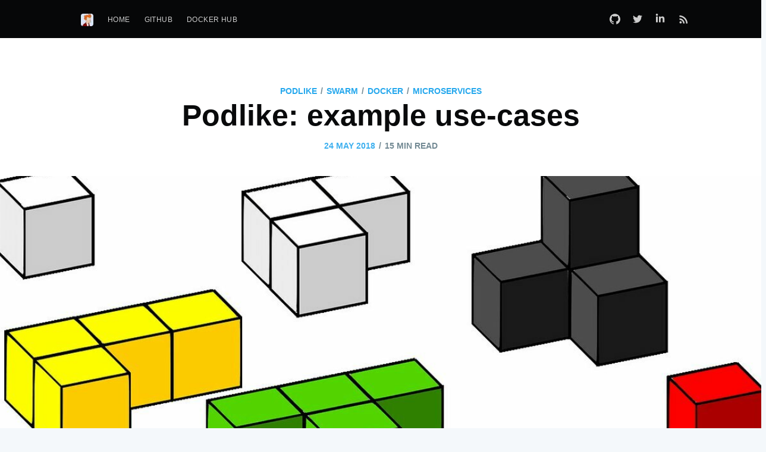

--- FILE ---
content_type: text/html; charset=UTF-8
request_url: https://blog.viktoradam.net/2018/05/24/podlike-example-use-cases/
body_size: 12775
content:
<!doctype html><html lang=en-us><head><script async src="https://www.googletagmanager.com/gtag/js?id=G-NNB1H3125W"></script><script>window.dataLayer=window.dataLayer||[];function gtag(){dataLayer.push(arguments);}
gtag('js',new Date());gtag('config','G-NNB1H3125W');</script><meta charset=utf-8><meta http-equiv=x-ua-compatible content="IE=edge"><title>Podlike: examples and use-cases for colocated containers on Swarm &middot; Viktor Adam&#39;s blog</title><meta name=HandheldFriendly content=True><meta name=viewport content="width=device-width,initial-scale=1"><link rel="shortcut icon" href=/favicon.ico type=image/x-icon><link rel=canonical href=https://blog.viktoradam.net/2018/05/24/podlike-example-use-cases/><link rel=amphtml type=text/html href=https://blog.viktoradam.net/amp/2018/05/24/podlike-example-use-cases/ title="Podlike: examples and use-cases for colocated containers on Swarm"><link rel=alternate type=application/rss+xml href=https://blog.viktoradam.net/index.xml title="Viktor Adam's blog"><meta name=description content="If we can run co-located containers on Docker Swarm mode, what can we use them for? This post goes through a few examples, and explains the setup."><meta name=twitter:card content=summary_large_image><meta name=twitter:image content=https://blog.viktoradam.net/2018/05/24/podlike-example-use-cases/cover.jpg><meta name=twitter:label1 content="Written by"><meta name=twitter:data1 content="Viktor Adam"><meta name=twitter:label2 content="Filed under"><meta name=twitter:data2 content="Podlike, Swarm, Docker, Microservices"><meta name=twitter:title content="Podlike: examples and use-cases for colocated containers on Swarm &middot; Viktor Adam's blog"><meta name=twitter:description content="If we can run co-located containers on Docker Swarm mode, what can we use them for? This post goes through a few examples, and explains the setup."><meta name=twitter:url content=https://blog.viktoradam.net/2018/05/24/podlike-example-use-cases/><meta name=twitter:site content=@rycus86><meta name=twitter:creator content=@rycus86><meta property=og:site_name content="Viktor Adam's blog"><meta property=og:title content="Podlike: examples and use-cases for colocated containers on Swarm &middot; Viktor Adam's blog"><meta property=og:url content=https://blog.viktoradam.net/2018/05/24/podlike-example-use-cases/><meta property=og:type content=article><meta property=og:description content="If we can run co-located containers on Docker Swarm mode, what can we use them for? This post goes through a few examples, and explains the setup."><meta property=article:published_time content=2018-05-24T07:31:19Z><meta property=article:modified_time content=2018-05-24T07:31:19Z><meta property=article:tag content=Podlike><meta property=article:tag content=Swarm><meta property=article:tag content=Docker><meta property=article:tag content=Microservices><meta property=og:image content=https://blog.viktoradam.net/2018/05/24/podlike-example-use-cases/cover.jpg><meta property=og:image:width content=1205><meta property=og:image:height content=800><meta name=referrer content=no-referrer-when-downgrade><meta name=generator content="Hugo 0.54.0"><script type=application/ld+json>{"@context":"https://schema.org","@type":"Article","publisher":{"@type":"Organization","name":"Viktor Adam&#39;s blog","logo":{"@type":"ImageObject","url":"https://blog.viktoradam.net/images/logo-60.jpg","width":60,"height":60}},"author":{"@type":"Person","name":"Viktor Adam","image":{"@type":"ImageObject","url":"https://blog.viktoradam.net/author/viktor/photo-200.jpg","width":200,"height":200},"url":"https://blog.viktoradam.net/author/viktor/","sameAs":["https://github.com/rycus86","https://twitter.com/rycus86"]},"headline":"Podlike: examples and use-cases for colocated containers on Swarm","url":"https://blog.viktoradam.net/2018/05/24/podlike-example-use-cases/","datePublished":"2018-05-24T07:31:19.000Z","dateModified":"2018-05-24T07:31:19.000Z","image":{"@type":"ImageObject","url":"https://blog.viktoradam.net/2018/05/24/podlike-example-use-cases/cover.jpg","width":1205,"height":800},"keywords":"Podlike, Swarm, Docker, Microservices","description":"If we can run co-located containers on Docker Swarm mode, what can we use them for? This post goes through a few examples, and explains the setup.","mainEntityOfPage":{"@type":"WebPage","@id":"https://blog.viktoradam.net/"}}</script><link rel=stylesheet type=text/css href=https://blog.viktoradam.net/css/bundle.min.8055eed8a76605c7f572cd28542edf7d10e3233600ed53ddce0f6fd2e6aef947.css integrity="sha256-gFXu2KdmBcf1cs0oVC7ffRDjIzYA7VPdzg9v0uau&#43;Uc="></head><body class=post-template><div class=site-wrapper><header class="site-header outer"><div class=inner><nav class=site-nav><div class=site-nav-left><a class=site-nav-logo href=https://blog.viktoradam.net/><img src=https://blog.viktoradam.net/images/logo-25.jpg alt="Viktor Adam's blog"></a><ul class=nav role=menu><li role=menuitem><a href=/>Home</a></li><li role=menuitem><a href=https://github.com/rycus86>GitHub</a></li><li role=menuitem><a href=https://hub.docker.com/u/rycus86/>Docker Hub</a></li></ul></div><div class=site-nav-right><div class=social-links><a class=social-link href=https://github.com/rycus86 target=_blank rel=noopener><svg xmlns="http://www.w3.org/2000/svg" viewBox="0 0 24 24"><path d="M12 .297c-6.63.0-12 5.373-12 12 0 5.303 3.438 9.8 8.205 11.385.6.113.82-.258.82-.577.0-.285-.01-1.04-.015-2.04-3.338.724-4.042-1.61-4.042-1.61C4.422 18.07 3.633 17.7 3.633 17.7c-1.087-.744.084-.729.084-.729 1.205.084 1.838 1.236 1.838 1.236 1.07 1.835 2.809 1.305 3.495.998.108-.776.417-1.305.76-1.605-2.665-.3-5.466-1.332-5.466-5.93.0-1.31.465-2.38 1.235-3.22-.135-.303-.54-1.523.105-3.176.0.0 1.005-.322 3.3 1.23.96-.267 1.98-.399 3-.405 1.02.006 2.04.138 3 .405 2.28-1.552 3.285-1.23 3.285-1.23.645 1.653.24 2.873.12 3.176.765.84 1.23 1.91 1.23 3.22.0 4.61-2.805 5.625-5.475 5.92.42.36.81 1.096.81 2.22.0 1.606-.015 2.896-.015 3.286.0.315.21.69.825.57C20.565 22.092 24 17.592 24 12.297c0-6.627-5.373-12-12-12" /></svg></a><a class="social-link social-link-tw" href=https://twitter.com/rycus86 target=_blank rel=noopener><svg xmlns="http://www.w3.org/2000/svg" viewBox="0 0 32 32"><path d="M30.063 7.313c-.813 1.125-1.75 2.125-2.875 2.938v.75c0 1.563-.188 3.125-.688 4.625a15.088 15.088.0 0 1-2.063 4.438c-.875 1.438-2 2.688-3.25 3.813a15.015 15.015.0 0 1-4.625 2.563c-1.813.688-3.75 1-5.75 1-3.25.0-6.188-.875-8.875-2.625.438.063.875.125 1.375.125 2.688.0 5.063-.875 7.188-2.5-1.25.0-2.375-.375-3.375-1.125s-1.688-1.688-2.063-2.875c.438.063.813.125 1.125.125.5.0 1-.063 1.5-.25-1.313-.25-2.438-.938-3.313-1.938a5.673 5.673.0 0 1-1.313-3.688v-.063c.813.438 1.688.688 2.625.688a5.228 5.228.0 0 1-1.875-2c-.5-.875-.688-1.813-.688-2.75.0-1.063.25-2.063.75-2.938 1.438 1.75 3.188 3.188 5.25 4.25s4.313 1.688 6.688 1.813a5.579 5.579.0 0 1 1.5-5.438c1.125-1.125 2.5-1.688 4.125-1.688s3.063.625 4.188 1.813a11.48 11.48.0 0 0 3.688-1.375c-.438 1.375-1.313 2.438-2.563 3.188 1.125-.125 2.188-.438 3.313-.875z" /></svg></a><a class=social-link href=https://www.linkedin.com/in/viktoradam target=_blank rel=noopener><svg xmlns="http://www.w3.org/2000/svg" viewBox="0 50 512 512"><path d="M150.65 100.682c0 27.992-22.508 50.683-50.273 50.683-27.765.0-50.273-22.691-50.273-50.683C50.104 72.691 72.612 50 100.377 50 128.143 50 150.65 72.691 150.65 100.682zM143.294 187.333H58.277V462h85.017V187.333zM279.195 187.333h-81.541V462h81.541c0 0 0-101.877.0-144.181.0-38.624 17.779-61.615 51.807-61.615 31.268.0 46.289 22.071 46.289 61.615.0 39.545.0 144.181.0 144.181h84.605c0 0 0-100.344.0-173.915s-41.689-109.131-99.934-109.131-82.768 45.369-82.768 45.369V187.333z" /></svg></a></div><a class=rss-button href=https://blog.viktoradam.net/index.xml target=_blank rel=noopener><svg xmlns="http://www.w3.org/2000/svg" viewBox="0 0 24 24"><circle cx="6.18" cy="17.82" r="2.18" /><path d="M4 4.44v2.83c7.03.0 12.73 5.7 12.73 12.73h2.83c0-8.59-6.97-15.56-15.56-15.56zm0 5.66v2.83c3.9.0 7.07 3.17 7.07 7.07h2.83c0-5.47-4.43-9.9-9.9-9.9z" /></svg></a></div></nav></div></header><main id=site-main class="site-main outer" role=main><div class=inner><article class="post-full post"><header class=post-full-header><section class=post-full-meta><a href=https://blog.viktoradam.net/tag/podlike/>Podlike</a>
<span class=meta-divider>/</span>
<a href=https://blog.viktoradam.net/tag/swarm/>Swarm</a>
<span class=meta-divider>/</span>
<a href=https://blog.viktoradam.net/tag/docker/>Docker</a>
<span class=meta-divider>/</span>
<a href=https://blog.viktoradam.net/tag/microservices/>Microservices</a></section><h1 class=post-full-title>Podlike: example use-cases</h1><section class=post-full-meta><time class=post-full-meta-date datetime=2018-05-24>24 May 2018</time>
<span class=meta-divider>/</span>
<span class=post-full-reading-time>15 min read</span></section></header><figure class=post-full-image style=background-image:url(https://blog.viktoradam.net/2018/05/24/podlike-example-use-cases/cover.jpg)></figure><section class=post-full-content><div class=kg-card-markdown><p>If we can run co-located containers on Docker Swarm mode, what can we use them for? This post goes through a few made-up example stacks, and explains the setup and the configuration of the components within the sort-of pods.</p><p>Hopefully, you&rsquo;ve read the <a href=https://blog.viktoradam.net/2018/05/14/podlike/>previous post</a>, which introduced <a href=https://github.com/rycus86/podlike>Podlike</a>, an application that attempts to emulate some of the features you&rsquo;d get from a Kubernetes <a href=https://kubernetes.io/docs/concepts/workloads/pods/pod/>pod</a>, implemented for Docker containers managed by Swarm mode. In the intro, I&rsquo;ve tried to explain the concepts and the design behind it, but haven&rsquo;t showed any concrete examples for use-cases where I think <em>&ldquo;pods&rdquo;</em> can be useful, so I&rsquo;ll do it in this post. We&rsquo;re going to start with smaller examples, focusing on one or two features you get from tightly coupled containers, then we&rsquo;re off to deeper waters with larger, and perhaps more complex stacks. You can find instructions on how to run them either on your machine or on the <a href=https://labs.play-with-docker.com/>Docker Playground</a> in the <a href=https://github.com/rycus86/podlike/tree/master/examples>examples</a> section of the project on GitHub. If you&rsquo;re interested, check out this excellent <a href=https://kubernetes.io/blog/2015/06/the-distributed-system-toolkit-patterns>blog post</a> from <a href=https://twitter.com/brendandburns>Brendan Burns</a> as well that also explains the patterns for composite containers we&rsquo;re here to talk about as well.</p><p>The applications are small Python web servers or standalone programs in most cases, that only serve demonstration purposes, they&rsquo;re not implemented to have any usefulness or value really. What I&rsquo;m focusing on, is what can you get from external components carrying logic you can avoid adding to the application itself, and what are the minimal changes to the app if any. Most of the examples, if not all of them, can be implemented in different ways that would probably make more sense, I&rsquo;ll try to call them out, so take these as alternative options for running multiple services that need to work together in some ways.</p><p>The use-cases we&rsquo;re going to look at here are:</p><ol><li><a href=#sidecar>Sidecars</a></li><li><a href=#logcollector>Log collectors</a></li><li><a href=#sendingunixsignals>Notifications with UNIX signals</a></li><li><a href=#sharedvolumes>Shared volumes for configuration</a></li><li><a href=#healthchecks>HTTP Health-checks for non-HTTP apps</a></li><li><a href=#servicemesh>Service meshes</a></li><li><a href=#modernizedstack>Modernizing a stack without changing the applications too much</a></li></ol><p>It&rsquo;s a lot to cover, so let&rsquo;s get started!</p><h2 id=sidecar>Sidecar</h2><p><img src=https://raw.githubusercontent.com/rycus86/podlike/master/examples/sidecar/components.png alt="Sidecar example components"></p><p>The first example takes an existing <a href=http://flask.pocoo.org/>Flask</a> application, that is running behind <a href=https://demo.viktoradam.net>demo.viktoradam.net</a>, and adds caching and <em>serve-stale-on-error</em> functionality using an <a href=https://www.nginx.com/>Nginx</a> reverse proxy in front of it. The application itself doesn&rsquo;t need to support these at all, no code changes are required, and adding retry logic, circuit breaking, etc. would be just as easy.</p><blockquote><p>Try the <a href=https://github.com/rycus86/podlike/tree/master/examples/sidecar>sidecar example</a> by following the instructions in README!</p></blockquote><p>A nice side-effect of this setup, is that the application can listen on <code>127.0.0.1</code> only, because of network namespace sharing, so you can put something in front of it, that might be more secure than the application or the framework it uses. Also, the network packets <a href=https://en.wikipedia.org/wiki/Localhost#Packet_processing>shouldn&rsquo;t leave</a> the container this way, so some network traffic is saved here, if that&rsquo;s a factor.</p><p>An alternative to this on Swarm could be simply placing the application and the sidecar on the same <em>overlay</em> network, and point the proxy to the app container&rsquo;s address. The services would scale individually in this case, and it could also mean relying on some form of service discovery to find the backend addresses to load-balance between from each of the frontend servers.</p><h2 id=log-collector>Log collector</h2><p><img src=https://raw.githubusercontent.com/rycus86/podlike/master/examples/logging/components.png alt="Logging example components"></p><p>Let&rsquo;s assume for this example, that we have an existing application with it&rsquo;s own well-tested way of writing logs, and we&rsquo;re not quite ready to give up on it. By sharing a volume with the application and with something that picks up those logs, we don&rsquo;t need to. The app can continue whatever it was doing so far, and an external service can take care of this.</p><blockquote><p>Have a look at the <a href=https://github.com/rycus86/podlike/tree/master/examples/logging>log collector example</a> in the project!</p></blockquote><p>The application in the example is configured to write into a log file that happens to sit on the shared volume, and the other instance will simply <em>tail</em> them from there to the standard output. It could also just as easily forward them to a central log aggregator, we&rsquo;ll see an example of this later.</p><p>~~The <em>not-so-nice</em> thing to note here, is that all volumes are shared between all the components, and this <strong>also includes</strong> the Docker daemon&rsquo;s API socket, so the apps could get dangerous with it. This is likely to change in the future, but for now it is like this, just be aware.</p><blockquote><p><em>Edit:</em> Since version <code>0.2.0</code>, volume sharing is disabled by default, in favor of more security by explicitly defining the volumes we want to share with the components.</p></blockquote><p>An alternative here could be running a log forwarder agent on each Swarm node, that is preconfigured to look for log files in a specific folder, and the app service would point a <em>mount</em> to this same folder. This assumes individual configuration on the application and the log forwarder agent, plus the chosen path should exist, and the filenames should be distinct to avoid one service trying to write another one&rsquo;s logs files.</p><h2 id=sending-unix-signals>Sending UNIX signals</h2><p><img src=https://raw.githubusercontent.com/rycus86/podlike/master/examples/signal/components.png alt="Signal example components"></p><p>Some applications respond to certain triggers coming from UNIX signals. It is quite common to get the app to reload its configuration when it receives a <code>SIGHUP</code> signal, <em>Nginx</em> and <a href=https://prometheus.io/>Prometheus</a> both do this for example. The example is demonstrating a similar, but much simpler implementation.</p><blockquote><p>See the <a href=https://github.com/rycus86/podlike/tree/master/examples/signal>signal example</a> on GitHub!</p></blockquote><p>One application writes its own PID to a shared volume, then waits for <code>SIGHUP</code> signals, and prints a <em>hello</em> message when it receives one. The second component reads the PID file, and periodically sends a signal to the target process. They can do so, because they use a shared PID namespace, normally containers would only see PIDs started from their own main process.</p><p>Replicating this with two Docker containers on the same host is doable with <code>docker kill -s HUP &lt;target&gt;</code>, but it is somewhat difficult on Swarm if they end up on different nodes. Have a look at a <a href=https://github.com/rycus86/domain-automation/blob/master/src/notifications/docker_signal.py#L49>cumbersome implementation</a> I did for an application that needs to signal other containers not necessarily running on the same host. Alternatively, the applications could change to accept triggers in different ways, by accepting an HTTP request, or receiving an event on a messaging system like <a href=https://nats.io/>NATS</a> for example.</p><h2 id=shared-volumes>Shared volumes</h2><p><img src=https://raw.githubusercontent.com/rycus86/podlike/master/examples/volume/components.png alt="Shared volume components"></p><p>Building on the previous two examples, the next one demonstrates how a simple application could control another one by changing its configuration and triggering a reload on it. For example, we could implement a basic <em>CD pipeline</em> that would fetch a web server&rsquo;s configuration from <em>Git</em>, and get it activated by sending a UNIX signal to its process.</p><blockquote><p>Check out a simple implementation of this with a <a href=https://github.com/rycus86/podlike/tree/master/examples/volume>shared volume</a>!</p></blockquote><p>The example in the project repository has a simple Python server that can regenerate an <em>Nginx</em> configuration for the server running in the same <em>&ldquo;pod&rdquo;</em>, then it sends a <code>SIGHUP</code> to it to get the new config applied.</p><p>As an alternative, you could use a web server or reverse proxy here, that can dynamically change and reload its own configuration, based on service discovery perhaps, like <a href=https://traefik.io/>Traefik</a> or <a href=https://www.envoyproxy.io/>Envoy</a> would do for example.</p><h2 id=health-checks>Health-checks</h2><p>In this example, we take a Java application that we&rsquo;ve grown to love in whatever state it&rsquo;s in, and wouldn&rsquo;t change it for anything. It writes some very important reports to disk, and exports a JMX bean that can tell us if it&rsquo;s made any progress in the last 5 seconds. Now we decide to run this app on our existing Swarm cluster, and we want to hook it up to our HTTP ping based liveness checking infrastructure. We&rsquo;re going to take advantage of the shared PID and network namespaces, plus a shared volume to set this up as a unit.</p><p><img src=https://raw.githubusercontent.com/rycus86/podlike/master/examples/healthz/components.png alt="Health-check example components"></p><p>The HTTP <em>healthz</em> endpoint is going to be exposed by <a href=https://github.com/aelsabbahy/goss>Goss</a>, a pretty nice server validation tool, that has a <a href=https://github.com/rycus86/podlike/blob/master/examples/healthz/goss/goss/goss.yaml>YAML configuration</a> describing the set of tests to execute. If all of them pass, the status is healthy, otherwise it&rsquo;s failing. It checks that the <code>java</code> process is running, the report file exists, and that it&rsquo;s been last written no longer than 1 minute ago. It also checks that the Prometheus <a href=https://github.com/prometheus/jmx_exporter>JMX exporter</a> is running, available, and that its metrics indicate the Java application is also reporting itself as healthy.</p><blockquote><p>See the <a href=https://github.com/rycus86/podlike/tree/master/examples/healthz>health-check example</a> with the app, the exporter and the health-checker in the <code>app</code>, <code>exporter</code> and <code>goss</code> folders respectively!</p></blockquote><p>There are many alternatives to do this on Swarm. You could run the JMX exporter as a separate service, if you open up the JMX endpoint on the Java app to accept remote connections, and then just use the <code>metrics</code> endpoint provided. This wouldn&rsquo;t check that the application produces what it should in the output file though. You could write that into some sort of cluster-wide shared volume, like one backed by an NFS share, and have another service executing the tests on it, then reconcile the two checks on the monitoring system. And of course, you could just change the Java application to give up its resistance against HTTP servers, and just add an endpoint directly there.</p><h2 id=service-mesh>Service mesh</h2><p>Moving on to some bigger examples now, with more services in the stack, where some of them can be imagined as a shared system each application should integrate with, for service discovery, logging or tracing for example, I&rsquo;ll call these out.</p><p>First up, it&rsquo;s an example for a <em>DYI</em> service mesh that helps us break up our monolithic calculator app to split out individual functions of it into microservices. We want the applications to be simple, and only deal with the business logic, not worrying about discovery, routing, rate limiting, etc. We also want to throw distributed tracing into the mix, so we can easily debug requests now that they&rsquo;re not handled by a single service.</p><p>Each Python application is going to be coupled with a <a href=https://www.consul.io/>Consul</a> agent for service discovery, and a <a href=https://traefik.io/>Traefik</a> reverse proxy that does the routing to and between them. The stack contains another <em>Traefik</em> instance acting as the frontend router that accepts external requests from users, a <em>Consul</em> server the agents can join to, and an <a href=http://opentracing.io/>OpenTracing</a> compatible <a href=https://zipkin.io/>Zipkin</a> server that records the distributed traces of the HTTP communication. A key point to make here is that the apps are not aware of the number of instances and the addresses of the other services they talk to, they don&rsquo;t need to be, instead they simply talk to their local proxy that knows how to route requests to the appropriate application.</p><p><img src=https://raw.githubusercontent.com/rycus86/podlike/master/examples/service-mesh/components.png alt="Service mesh components"></p><p>For each application, their local <em>router</em> is going to accept the incoming requests, then it passes it to the app on <code>localhost</code>, so no additional network traffic here. When the app wants to talk to another one, it will make a request to <code>http://localhost/&lt;target_app&gt;/uri</code>, and its <em>router</em> is going to forward it to one of the appropriate instances, again going through their reverse proxies. The <em>Traefik</em> instances know everyone&rsquo;s addresses they need to from the local <em>Consul</em> agent, which registers the address of the <em>&ldquo;pod&rdquo;</em> it&rsquo;s running in with the central server. It also does some basic <a href=https://www.consul.io/docs/agent/checks.html>health-checks</a>, so unhealthy instances won&rsquo;t be routed to. Every <em>Traefik</em> instance is configured to record and submit tracing information to the central <em>Zipkin</em> instance, ad you can look at the distributed traces on port <code>9411</code> on any of the Swarm nodes&rsquo; addresses. Another important thing to note, that we haven&rsquo;t added support for this in the applications themselves, they just deal with their very important and complex business logic. The only change to get nice, connected traces is to copy the HTTP headers of the incoming request to any outgoing HTTP requests, if they haven&rsquo;t done so already.</p><blockquote><p>Check out the stack in the <a href=https://github.com/rycus86/podlike/tree/master/examples/service-mesh>service mesh example</a> on GitHub!</p></blockquote><p>This setup gives you a lot of extras over plain REST applications, such as service discovery, distributed tracing, and load-balancing, rate limiting, retries, secure communication plus anything else the reverse proxy supports, all <strong>without</strong> having to add these to the applications&rsquo; codebase. It comes at the cost of more running applications in the stack, that also means more resources consumed, so you&rsquo;ll need to weigh the benefits against this. I&rsquo;m not aware of any service meshes readily available for Docker Swarm mode, <em>but please someone let me know if there is one</em>. You could look at <a href=https://istio.io/>Istio</a> or <a href=https://linkerd.io/>Linkerd</a> as an alternative, both of them available for Kubernetes.</p><h2 id=modernized-stack>Modernized stack</h2><p>The last example is going to build on almost everything we looked at above, using PID and network namespaces, and a shared volume. It is going to be a service mesh with distributed tracing that is similar to the previous stack, but with added central log aggregation and metrics collection. There are 3 applications implementing the business logic in this one as well:</p><ul><li>The <code>data-server</code> returns some dynamic and static configuration as JSON</li><li>The <code>renderer</code> can render an HTML <a href=http://jinja.pocoo.org/>Jinja2</a> template using data from this JSON</li><li>The <code>aggregator</code> receives the incoming requests, then coordinates the data fetch and the HTML rendition with the other two</li></ul><p>Each of them are coupled with:</p><ul><li>A <em>Traefik</em> <code>proxy</code> for accepting incoming connections to the app, and to forward requests to other services from the app</li><li>A <em>Consul</em> agent for service discovery, and to act as a <a href=https://www.consul.io/intro/getting-started/kv.html>Key-Value store</a> for the <code>data-server</code></li><li>An <em>OpenTracing</em> compatible <a href=https://www.jaegertracing.io/>Jaeger</a> agent for HTTP request tracing</li><li>A <a href=https://fluentbit.io/>Fluent Bit</a> agent to pick up logs from files on a shared volume and forward them to the central log aggregator <em>(see below the diagram)</em></li></ul><p><img src=https://raw.githubusercontent.com/rycus86/podlike/master/examples/modernized/components.png alt="Modernized stack components"></p><p>The stack also includes quite a few other services to make it <em>modern</em>:</p><ul><li>A frontend <em>Traefik</em> <code>router</code> as the main HTTP entrypoint to the cluster</li><li>A central <em>Consul</em> server the local agents can connect to</li><li><a href=https://prometheus.io/>Prometheus</a> with <a href=https://grafana.com/>Grafana</a> for scraping and displaying metrics</li><li><a href=https://www.elastic.co/products/elasticsearch>Elasticsearch</a> with <a href=https://www.elastic.co/products/kibana>Kibana</a> for storing and visualizing the logs</li><li>A central <em>Fluent Bit</em> instance to forward logs from the local agents to <em>Elasticsearch</em></li><li>A <em>Jaeger</em> collector and UI for distributed traces, also stored in <em>Elasticsearch</em></li><li>An extra <em>Jaeger</em> agent in the stack for the frontend <code>router</code> to report to</li><li>An <em>Nginx</em> instance that serves the static bits for <code>data-server</code></li><li>One more local <em>Consul</em> agent running in the same network namespace as <em>Nginx</em> for service discovery</li></ul><p>There is quite a bit going on here, but it is pretty straightforward. The apps get registered in service discovery, their reverse proxy passes requests to and from them, their logs and traces are sent to a central system, and the metrics from the proxies are stored centrally as well, and this looks pretty much the same for each application. All the other services are part of the infrastructure, and don&rsquo;t really need to change much when more applications are added to the stack.</p><blockquote><p>Read the instructions for the <a href=https://github.com/rycus86/podlike/tree/master/examples/modernized>modernized example</a>, and try it out on <a href=https://labs.play-with-docker.com/>Play with Docker</a>!</p></blockquote><p>I cannot stress it enough, that you get all of these extra benefits from the <em>supporting</em> components in the stack <strong>without</strong> changing the application, it doesn&rsquo;t need to do anything differently, perhaps apart from propagating HTTP headers, and the coupled containers take care of everything we talked about above. Once you worked out what components you need to surround the applications with, it&rsquo;s pretty much the same for the others you&rsquo;ll add in the future. And all these apps can simply focus on delivering business value, not about correctly implementing caching, circuit breaking, retries with exponential backoff, registering in service discovery, custom frameworks for logging that play nice with the log aggregator, etc. To get more fine grained metrics and traces, you&rsquo;ll probably have to add some support to the application code eventually, but it should be fairly low touch and straightforward, since you have the infrastructure for it already working. And if you don&rsquo;t add it, you still get a lot from instrumenting the supporting components.</p><p>If you decide to take this stack for a spin, you&rsquo;ll find the main application accessible on port <code>80</code>, the <em>Traefik</em> dashboard on <code>8080</code>, and you can have a look at the current state of services and the service discovery metadata on the <em>Consul</em> UI on port <code>8500</code>. You&rsquo;ll find <em>Kibana</em> on port <code>5601</code> to see the logs from the apps and their reverse proxies, the distributed traces on port <code>16686</code> on the <em>Jaeger</em> UI, and the metrics on port <code>3000</code> in <em>Grafana</em>. Everything should be preconfigured for this demo and ready to use, including an example <em>Grafana</em> dashboard, its datasource, and the default index pattern in <em>Kibana</em>. To have some metrics to look at, hit up <code>http://127.0.0.1/</code> a few times, or put some load on it with something like <a href=https://github.com/wg/wrk>wrk</a>.</p><p>The same notes and alternatives we had for the service mesh example apply here as well. Another angle we could try is using well-tested libraries inside the applications instead of in the components around them. <em>Prometheus</em> has pretty good <a href=https://prometheus.io/docs/instrumenting/clientlibs/>client libraries</a>, I have one <a href=https://github.com/rycus86/prometheus_flask_exporter>for Flask</a> as well, <em>OpenTracing</em> also has some <a href=https://github.com/opentracing>decent ones</a>, you can probably find a logging library that suits your infra setup, you could throw in some HTTP request handling magic with <a href=https://github.com/Netflix/Hystrix>Hystrix</a>, and get the app registered in service discovery with something like <a href=https://zookeeper.apache.org/>ZooKeeper</a> and its <a href=https://curator.apache.org/>Curator</a> framework.</p><h2 id=conclusion>Conclusion</h2><p>I hope I managed to demonstrate well enough that you can get loads of benefits from having a modern infrastructure in place. If you have a large number of existing applications, you can probably move them to this setup much easier and quicker, since the changes you need in their codebase is next to nothing.</p><p>The stacks in the examples inline a lot of configuration in the YAML file for demonstration purposes, but you can <em>and should</em> have it extracted into separate configuration files for easier maintenance. Each of the <em>pods</em> should scale horizontally nicely and individually, they don&rsquo;t assume anything about how Swarm would end up scheduling the tasks on the available number or nodes. If you find any issues with them, let me know, and I&rsquo;ll attempt to fix it.</p><p>While working on these examples and typing in the hundreds of lines of YAML code, repeating similar changes in multiple places for a single stack, I have realized that for this to be convenient, we&rsquo;ll need some sort of templating support. If we could simply annotate our applications with labels that describe the <em>kind</em> of supporting components they need, like <em>HTTP-related</em>, <em>with-logging</em>, <em>with-SD</em>, etc., then I think it would be much quicker to add new apps and roll out template updates across all the existing ones. Watch the <a href=https://github.com/rycus86/podlike>Podlike</a> project to see if I manage to come up with something, or help out if you can! :)</p><p>Let me know what you think of all this, and would love to hear feedback and ideas from you! Thank you!</p></div></section><footer class=post-full-footer><section class=author-card><img class=author-profile-image src=https://blog.viktoradam.net/author/viktor/photo-60.jpg alt="Viktor Adam"><section class=author-card-content><h4 class=author-card-name><a href=https://blog.viktoradam.net/author/viktor/>Viktor Adam</a></h4><p>In pursuit of automated continuous everything...</p></section></section><div class=post-full-footer-right><a class=author-card-button href=https://blog.viktoradam.net/author/viktor/>Read More</a></div></footer><section class=post-full-contact-info><em>If you have any questions, feedback or would otherwise like to get in touch,
email me at <a href=mailto:blog@viktoradam.net>blog@viktoradam.net</a>,
send me a message on Twitter <a href=https://twitter.com/rycus86>@rycus86</a>
or leave a comment below.</em></section><section class=post-full-comments><div id=disqus_thread></div><script>var disqus_config=function(){this.page.url="https:\/\/blog.viktoradam.net\/2018\/05\/24\/podlike-example-use-cases\/";this.page.identifier="ghost-5b05f02e1d5e4b0001bdf6a2";};var current_url=window.location.href;var disqus_div=document.getElementById('disqus_thread');var disqus_loaded=false;var disqus_comments=function(){if(!disqus_loaded){disqus_loaded=true;var dsq=document.createElement('script');dsq.type='text/javascript';dsq.async=true;dsq.src='https://viktoradam.disqus.com/embed.js';(document.getElementsByTagName('head')[0]||document.getElementsByTagName('body')[0]).appendChild(dsq);}};if(current_url.indexOf('#comment')!==-1){disqus_comments();}else if(document.body.scrollHeight<window.innerHeight){disqus_comments();}else if(document.getElementById('disqus_thread')!==null){window.onscroll=function(){if((window.scrollY+window.innerHeight)>=disqus_div.offsetTop){disqus_comments();}};}</script><noscript>Please enable JavaScript to view the <a href=https://disqus.com/?ref_noscript>comments powered by Disqus.</a></noscript></section></article></div></main><aside class="read-next outer"><div class=inner><div class=read-next-feed><article class=read-next-card style=background-image:url(https://blog.viktoradam.net/images/cover.jpg)><header class=read-next-card-header><small class=read-next-card-header-sitetitle>&mdash; Viktor Adam&#39;s blog &mdash;</small><h3 class=read-next-card-header-title><a href=https://blog.viktoradam.net/tag/podlike/>Podlike</a></h3></header><div class=read-next-divider><svg xmlns="http://www.w3.org/2000/svg" viewBox="0 0 24 24"><path d="M13 14.5s2 3 5 3 5.5-2.463 5.5-5.5S21 6.5 18 6.5c-5 0-7 11-12 11C2.962 17.5.5 15.037.5 12S3 6.5 6 6.5s4.5 3.5 4.5 3.5"/></svg></div><div class=read-next-card-content><ul><li><a href=https://blog.viktoradam.net/2018/06/19/podlike-templates/>Podlike templates</a></li><li><a href=https://blog.viktoradam.net/2018/05/14/podlike/>Podlike</a></li></ul></div><footer class=read-next-card-footer><a href=https://blog.viktoradam.net/tag/podlike/>See all 2 posts →</a></footer></article><article class="post-card post"><a class=post-card-image-link href=https://blog.viktoradam.net/2018/06/19/podlike-templates/><div class=post-card-image style=background-image:url(https://blog.viktoradam.net/2018/06/19/podlike-templates/cover_hu387d452fc59ff1adf476484c595acf27_123377_0x200_resize_q85_lanczos.jpg)></div></a><div class=post-card-content><a class=post-card-content-link href=https://blog.viktoradam.net/2018/06/19/podlike-templates/><header class=post-card-header><span class=post-card-tags>Podlike</span><h2 class=post-card-title>Podlike templates</h2></header><section class=post-card-excerpt><p>We&rsquo;ve seen now that we can run co-located and coupled services on Docker Swarm. This post shows you how to use templates to extend your services in a common way.</p></section></a><footer class=post-card-meta><img class=author-profile-image src=https://blog.viktoradam.net/author/viktor/photo-60.jpg alt="Viktor Adam">
<span class=post-card-reading-time>10 min read</span>
<span class=post-card-author><a href=https://blog.viktoradam.net/author/viktor/>Viktor Adam</a></span></footer></div></article><article class="post-card post"><a class=post-card-image-link href=https://blog.viktoradam.net/2018/05/14/podlike/><div class=post-card-image style=background-image:url(https://blog.viktoradam.net/2018/05/14/podlike/cover_huc4d232304c7c33347fa7b6678b491516_15841_0x200_resize_q85_lanczos_2.png)></div></a><div class=post-card-content><a class=post-card-content-link href=https://blog.viktoradam.net/2018/05/14/podlike/><header class=post-card-header><span class=post-card-tags>Swarm</span><h2 class=post-card-title>Podlike</h2></header><section class=post-card-excerpt><p>Emulating Kubernetes pods on Docker Swarm mode.</p></section></a><footer class=post-card-meta><img class=author-profile-image src=https://blog.viktoradam.net/author/viktor/photo-60.jpg alt="Viktor Adam">
<span class=post-card-reading-time>18 min read</span>
<span class=post-card-author><a href=https://blog.viktoradam.net/author/viktor/>Viktor Adam</a></span></footer></div></article></div></div></aside><div class=floating-header><div class=floating-header-logo><a href=https://blog.viktoradam.net/><img src=https://blog.viktoradam.net/images/logo-25.jpg alt="Viktor Adam's blog">
<span>Viktor Adam&#39;s blog</span></a></div><span class=floating-header-divider>&mdash;</span><div class=floating-header-title>Podlike: example use-cases</div><div class=floating-header-share><a class=floating-header-share-tw href="https://twitter.com/share?text=Podlike%3a%20example%20use-cases&amp;url=https%3a%2f%2fblog.viktoradam.net%2f2018%2f05%2f24%2fpodlike-example-use-cases%2f" onclick="window.open(this.href,'share-twitter','width=550,height=235');return false;"><svg xmlns="http://www.w3.org/2000/svg" viewBox="0 0 32 32"><path d="M30.063 7.313c-.813 1.125-1.75 2.125-2.875 2.938v.75c0 1.563-.188 3.125-.688 4.625a15.088 15.088.0 0 1-2.063 4.438c-.875 1.438-2 2.688-3.25 3.813a15.015 15.015.0 0 1-4.625 2.563c-1.813.688-3.75 1-5.75 1-3.25.0-6.188-.875-8.875-2.625.438.063.875.125 1.375.125 2.688.0 5.063-.875 7.188-2.5-1.25.0-2.375-.375-3.375-1.125s-1.688-1.688-2.063-2.875c.438.063.813.125 1.125.125.5.0 1-.063 1.5-.25-1.313-.25-2.438-.938-3.313-1.938a5.673 5.673.0 0 1-1.313-3.688v-.063c.813.438 1.688.688 2.625.688a5.228 5.228.0 0 1-1.875-2c-.5-.875-.688-1.813-.688-2.75.0-1.063.25-2.063.75-2.938 1.438 1.75 3.188 3.188 5.25 4.25s4.313 1.688 6.688 1.813a5.579 5.579.0 0 1 1.5-5.438c1.125-1.125 2.5-1.688 4.125-1.688s3.063.625 4.188 1.813a11.48 11.48.0 0 0 3.688-1.375c-.438 1.375-1.313 2.438-2.563 3.188 1.125-.125 2.188-.438 3.313-.875z" /></svg></a><a class=floating-header-share-fb href="https://www.facebook.com/sharer/sharer.php?u=https%3a%2f%2fblog.viktoradam.net%2f2018%2f05%2f24%2fpodlike-example-use-cases%2f" onclick="window.open(this.href,'share-facebook','width=580,height=296');return false;"><svg xmlns="http://www.w3.org/2000/svg" viewBox="0 0 32 32"><path d="M19 6h5V0h-5c-3.86.0-7 3.14-7 7v3H8v6h4v16h6V16h5l1-6h-6V7c0-.542.458-1 1-1z" /></svg></a></div><progress class=progress value=0><div class=progress-container><span class=progress-bar></span></div></progress></div><footer class="site-footer outer"><div class="site-footer-content inner"><section class=copyright><a href=https://blog.viktoradam.net/>Viktor Adam&#39;s blog</a> © 2026<br></section><nav class=site-footer-nav><a href=https://blog.viktoradam.net/>Latest Posts</a>
<a href=https://github.com/rycus86 target=_blank rel=noopener>Github</a>
<a href=https://twitter.com/rycus86 target=_blank rel=noopener>Twitter</a>
<a href=https://www.linkedin.com/in/viktoradam target=_blank rel=noopener>LinkedIn</a>
<a href=https://blog.viktoradam.net/index.xml target=_blank rel=noopener>RSS</a>
<a href=https://gohugo.io target=_blank rel=noopener title="Hugo v0.54.0">Hugo</a></nav></div></footer></div><script>(function(){function ready(fn){if(document.readyState!='loading'){fn();}else if(document.addEventListener){document.addEventListener('DOMContentLoaded',fn);}else{document.attachEvent('onreadystatechange',function(){if(document.readyState!='loading')
fn();});}}
ready(function(){var progressBar=document.querySelector('progress');var header=document.querySelector('.floating-header');var title=document.querySelector('.post-full-title');function getDocumentHeight(){var body=document.body,html=document.documentElement;return Math.max(body.scrollHeight,body.offsetHeight,html.clientHeight,html.scrollHeight,html.offsetHeight);}
var lastScrollY=window.scrollY;var lastWindowHeight=window.innerHeight;var lastDocumentHeight=getDocumentHeight();var ticking=false;function onScroll(){lastScrollY=window.scrollY;requestTick();}
function onResize(){lastWindowHeight=window.innerHeight;lastDocumentHeight=getDocumentHeight();requestTick();}
function requestTick(){if(!ticking){requestAnimationFrame(update);}
ticking=true;}
function update(){var trigger=title.getBoundingClientRect().top+window.scrollY;var triggerOffset=title.offsetHeight+35;var progressMax=lastDocumentHeight-lastWindowHeight;if(lastScrollY>=trigger+triggerOffset){header.classList.add('floating-active');}else{header.classList.remove('floating-active');}
progressBar.setAttribute('max',progressMax);progressBar.setAttribute('value',lastScrollY);ticking=false;}
window.addEventListener('scroll',onScroll,{passive:true});window.addEventListener('resize',onResize,false);update();});var checkHighlightJs=function(){if(!!window.hljs){hljs.initHighlightingOnLoad();}else{setTimeout(checkHighlightJs,100);}};ready(checkHighlightJs);}());</script></body></html>

--- FILE ---
content_type: text/css; charset=UTF-8
request_url: https://blog.viktoradam.net/css/bundle.min.8055eed8a76605c7f572cd28542edf7d10e3233600ed53ddce0f6fd2e6aef947.css
body_size: 6383
content:
html,body,div,span,applet,object,iframe,h1,h2,h3,h4,h5,h6,p,blockquote,pre,a,abbr,acronym,address,big,cite,code,del,dfn,em,img,ins,kbd,q,s,samp,small,strike,strong,sub,sup,tt,var,dl,dt,dd,ol,ul,li,fieldset,form,label,legend,table,caption,tbody,tfoot,thead,tr,th,td,article,aside,canvas,details,embed,figure,figcaption,footer,header,hgroup,menu,nav,output,ruby,section,summary,time,mark,audio,video{margin:0;padding:0;border:0;font:inherit;font-size:100%;vertical-align:baseline}body{line-height:1}ol,ul{list-style:none}blockquote,q{quotes:none}blockquote:before,blockquote:after,q:before,q:after{content:"";content:none}table{border-spacing:0;border-collapse:collapse}img{max-width:100%}html{box-sizing:border-box;font-family:sans-serif;-ms-text-size-adjust:100%;-webkit-text-size-adjust:100%}*,*:before,*:after{box-sizing:inherit}a{background-color:transparent}a:active,a:hover{outline:0}b,strong{font-weight:700}i,em,dfn{font-style:italic}h1{margin:.67em 0;font-size:2em}small{font-size:80%}sub,sup{position:relative;font-size:75%;line-height:0;vertical-align:baseline}sup{top:-.5em}sub{bottom:-.25em}img{border:0}svg:not(:root){overflow:hidden}mark{background-color:#fdffb6}code,kbd,pre,samp{font-family:monospace,monospace;font-size:1em}button,input,optgroup,select,textarea{margin:0;color:inherit;font:inherit}button{overflow:visible;border:none}button,select{text-transform:none}button,html input[type=button],input[type=reset],input[type=submit]{cursor:pointer;-webkit-appearance:button}button[disabled],html input[disabled]{cursor:default}button::-moz-focus-inner,input::-moz-focus-inner{padding:0;border:0}input{line-height:normal}input:focus{outline:none}input[type=checkbox],input[type=radio]{box-sizing:border-box;padding:0}input[type=number]::-webkit-inner-spin-button,input[type=number]::-webkit-outer-spin-button{height:auto}input[type=search]{box-sizing:content-box;-webkit-appearance:textfield}input[type=search]::-webkit-search-cancel-button,input[type=search]::-webkit-search-decoration{-webkit-appearance:none}legend{padding:0;border:0}textarea{overflow:auto}table{border-spacing:0;border-collapse:collapse}td,th{padding:0}html{overflow-x:hidden;overflow-y:scroll;font-size:62.5%;-webkit-tap-highlight-color:rgba(0,0,0,0)}body{overflow-x:hidden;color:#3c484e;font-family:-apple-system,BlinkMacSystemFont,segoe ui,Roboto,Oxygen,Ubuntu,Cantarell,open sans,helvetica neue,sans-serif;font-size:1.5rem;line-height:1.6em;font-weight:400;font-style:normal;letter-spacing:0;text-rendering:optimizeLegibility;background:#fff;-webkit-font-smoothing:antialiased;-moz-osx-font-smoothing:grayscale;-moz-font-feature-settings:"liga" on}::selection{text-shadow:none;background:#cbeafb}hr{position:relative;display:block;width:100%;margin:2.5em 0 3.5em;padding:0;height:1px;border:0;border-top:1px solid #e3e9ed}audio,canvas,iframe,img,svg,video{vertical-align:middle}fieldset{margin:0;padding:0;border:0}textarea{resize:vertical}p,ul,ol,dl,blockquote{margin:0 0 1.5em}ol,ul{padding-left:1.3em;padding-right:1.5em}ol ol,ul ul,ul ol,ol ul{margin:.5em 0 1em}ul{list-style:disc}ol{list-style:decimal}li{margin:.5em 0;padding-left:.3em;line-height:1.6em}dt{float:left;margin:0 20px 0 0;width:120px;color:#15171a;font-weight:500;text-align:right}dd{margin:0 0 5px;text-align:left}blockquote{margin:1.5em 0;padding:0 1.6em;border-left:#ddf .5em solid}blockquote p{margin:.8em 0;font-size:1.2em;font-weight:300}blockquote small{display:inline-block;margin:.8em 0 .8em 1.5em;font-size:.9em;opacity:.8}blockquote small:before{content:"\2014 \00A0"}blockquote cite{font-weight:700}blockquote cite a{font-weight:400}a{color:#26a8ed;text-decoration:none}a:hover{text-decoration:underline}h1,h2,h3,h4,h5,h6{margin-top:0;line-height:1.15;font-weight:700;text-rendering:optimizeLegibility}h1{margin:0 0 .5em;font-size:5rem;font-weight:700}@media(max-width:500px){h1{font-size:2.2rem}}h2{margin:1.5em 0 .5em;font-size:2rem}@media(max-width:500px){h2{font-size:1.8rem}}h3{margin:1.5em 0 .5em;font-size:1.8rem;font-weight:500}@media(max-width:500px){h3{font-size:1.7rem}}h4{margin:1.5em 0 .5em;font-size:1.6rem;font-weight:500}h5{margin:1.5em 0 .5em;font-size:1.4rem;font-weight:500}h6{margin:1.5em 0 .5em;font-size:1.4rem;font-weight:500}body{background:#f4f8fb}.img{display:block;width:100%;height:100%;background-position:50%;background-size:cover;border-radius:100%}.hidden{visibility:hidden;position:absolute;text-indent:-9999px}.site-wrapper{display:flex;flex-direction:column;min-height:100vh}.site-main{z-index:100;flex-grow:1}.outer{position:relative;padding:0 4vw}.inner{margin:0 auto;max-width:1040px;width:100%}@media(min-width:900px){.home-template .post-feed,.tag-template .post-feed,.author-template .post-feed{margin-top:-70px;padding-top:0}.home-template .site-nav{position:relative;top:-70px}}.site-header{position:relative;padding-top:12px;padding-bottom:12px;color:#fff;background:#090a0b no-repeat 50%}.home-template .site-header{background:#e52 url([data-uri])}.site-header:before{content:"";position:absolute;top:0;right:0;bottom:0;left:0;z-index:10;display:block;background:rgba(0,0,0,.18)}.site-header:after{content:"";position:absolute;top:0;right:0;bottom:auto;left:0;z-index:10;display:block;height:80px;background:linear-gradient(rgba(0,0,0,0.1),rgba(0,0,0,0))}.site-header.no-cover:before,.site-header.no-cover:after{display:none}.site-header-content{display:flex;flex-direction:column;justify-content:center;align-items:center;padding:10vw 4vw;min-height:200px;max-height:450px;text-align:center}.site-title{z-index:10;margin:0;padding:0;font-size:3.8rem;font-weight:700}.site-logo{max-height:45px;border-radius:6px}.site-description{z-index:10;margin:0;padding:5px 0;font-size:2.2rem;font-weight:300;letter-spacing:.5px;opacity:.8}@media(max-width:500px){.site-title{font-size:3rem}.site-description{font-size:1.8rem}}.site-nav{position:relative;z-index:300;display:flex;justify-content:space-between;align-items:flex-start;overflow-y:hidden;height:40px;font-size:1.2rem}.site-nav-left{display:flex;align-items:center;overflow-x:auto;overflow-y:hidden;-webkit-overflow-scrolling:touch;margin-right:10px;padding-bottom:80px;padding-left:16px;letter-spacing:.4px;white-space:nowrap;-ms-overflow-scrolling:touch}.site-nav-logo{flex-shrink:0;display:block;margin-right:24px;padding:11px 0;color:#fff;font-size:1.7rem;line-height:1em;font-weight:700;letter-spacing:-.5px}.site-nav-logo:hover{text-decoration:none}.site-nav-logo img{display:block;width:auto;height:21px;border-radius:4px}.nav{display:flex;margin:0 0 0 -12px;padding:0;list-style:none}@media(max-width:500px){.nav{display:none}}.nav li{display:block;margin:0;padding:0;text-transform:uppercase}.nav li a{display:block;margin:0;padding:10px 12px;color:#fff;opacity:.8}.nav li a:hover{text-decoration:none;opacity:1}.site-nav-right{flex-shrink:0;display:flex;align-items:center;height:40px}.social-links{flex-shrink:0;display:flex;align-items:center}.social-links a:last-of-type{padding-right:20px}.social-link{display:flex;justify-content:center;align-items:center;margin:0;padding:10px;color:#fff;opacity:.8}.social-link:hover{opacity:1}.social-link svg{height:1.8rem;fill:#fff}.social-link-fb svg{height:1.5rem}.social-link-wb svg{height:1.6rem}.social-link-wb svg path{stroke:#fff}.social-link-rss svg{height:1.9rem}.subscribe-button{display:block;padding:4px 10px;border:#fff 1px solid;color:#fff;font-size:1.2rem;line-height:1em;border-radius:10px;opacity:.8}.subscribe-button:hover{text-decoration:none;opacity:1}.rss-button{opacity:.8}.rss-button:hover{opacity:1}.rss-button svg{margin-bottom:1px;height:2.1rem;fill:#fff}@media(max-width:700px){.site-header{padding-right:0;padding-left:0}.site-nav-left{margin-right:0;padding-left:4vw}.site-nav-right{padding-right:4vw}}.post-feed{position:relative;display:flex;flex-wrap:wrap;margin:0 -20px;padding:40px 0 0}.post-card{flex:1 1 300px;display:flex;flex-direction:column;overflow:hidden;margin:0 20px 40px;min-height:300px;background:#fff 50%;background-size:cover;border-radius:5px;box-shadow:rgba(39,44,49,.06) 8px 14px 38px,rgba(39,44,49,.03) 1px 3px 8px;transition:all .5s ease}.post-card:hover{box-shadow:0 0 1px rgba(39,44,49,.1),0 3px 16px rgba(39,44,49,.07);transition:all .3s ease;transform:translate3D(0,-1px,0)}.post-card-image-link{position:relative;display:block;overflow:hidden;border-radius:5px 5px 0 0}.post-card-image{width:auto;height:200px;background:#c5d2d9 no-repeat 50%;background-size:cover}.post-card-content-link{position:relative;display:block;padding:25px 25px 0;color:#090a0b}.post-card-content-link:hover{text-decoration:none}.post-card-tags{display:block;margin-bottom:4px;color:#738a94;font-size:1.2rem;line-height:1.15em;font-weight:500;letter-spacing:.5px;text-transform:uppercase}.post-card-title{margin-top:0}.post-card-content{flex-grow:1;display:flex;flex-direction:column;justify-content:space-between}.post-card-excerpt{font-family:Georgia,serif}.post-card-meta{padding:0 25px 25px}.author-profile-image{margin-right:5px;width:25px;height:25px;border-radius:100%;object-fit:cover}.post-card-author{font-size:1.3rem;font-weight:500;letter-spacing:.5px;text-transform:uppercase}.post-card-reading-time{font-size:1.3rem;font-weight:500;float:right}@media(min-width:795px){.home-template .post-feed .post-card:nth-child(6n+1):not(.no-image){flex:1 1 100%;flex-direction:row}.home-template .post-feed .post-card:nth-child(6n+1):not(.no-image) .post-card-image-link{position:relative;flex:1 1 auto;border-radius:5px 0 0 5px}.home-template .post-feed .post-card:nth-child(6n+1):not(.no-image) .post-card-image{position:absolute;width:100%;height:100%}.home-template .post-feed .post-card:nth-child(6n+1):not(.no-image) .post-card-content{flex:0 1 357px}.home-template .post-feed .post-card:nth-child(6n+1):not(.no-image) h2{font-size:2.6rem}.home-template .post-feed .post-card:nth-child(6n+1):not(.no-image) p{font-size:1.8rem;line-height:1.55em}.home-template .post-feed .post-card:nth-child(6n+1):not(.no-image) .post-card-content-link{padding:30px 40px 0}.home-template .post-feed .post-card:nth-child(6n+1):not(.no-image) .post-card-meta{padding:0 40px 30px}}.home-template .site-header:after{display:none}.author-template .site-header,.tag-template .site-header{background-repeat:no-repeat;background-position:50%;background-size:cover}@media(max-width:650px){.post-feed{padding-top:5vw}.post-card{margin:0 20px 5vw}}.post-template .site-main,.page-template .site-main{padding-bottom:4vw;background:#fff}.post-full{position:relative;z-index:50}.post-full-header{margin:0 auto;padding:6vw 3vw 3vw;max-width:1040px;text-align:center}@media(max-width:500px){.post-full-header{padding:14vw 3vw 10vw}}.post-full-meta{display:flex;justify-content:center;align-items:center;color:#738a94;font-size:1.4rem;font-weight:600;text-transform:uppercase}.post-full-meta-date{color:#3eb0ef}.post-full-title{margin:0 0 .2em;color:#090a0b}.meta-divider{display:inline-block;margin:0 6px 1px}.post-full-image{margin:0 -10vw -165px;height:800px;background:#c5d2d9 50%;background-size:cover;border-radius:5px}@media(max-width:1170px){.post-full-image{margin:0 -4vw -100px;height:600px;border-radius:0}}@media(max-width:800px){.post-full-image{height:400px}}.post-full-content{position:relative;margin:0 auto;padding:70px 100px 0;min-height:230px;font-family:Georgia,serif;font-size:2.2rem;line-height:1.6em;background:#fff}@media(max-width:1170px){.post-full-content{padding:5vw 7vw 0}}@media(max-width:800px){.post-full-content{font-size:1.9rem}}.post-full-content:before{content:"";position:absolute;top:15px;left:-5px;z-index:-1;display:block;width:20px;height:200px;background:rgba(39,44,49,.15);filter:blur(5px);transform:rotate(-5deg)}.post-full-content:after{content:"";position:absolute;top:15px;right:-5px;z-index:-1;display:block;width:20px;height:200px;background:rgba(39,44,49,.15);filter:blur(5px);transform:rotate(5deg)}.no-image .post-full-content{padding-top:0}.no-image .post-full-content:before,.no-image .post-full-content:after{display:none}.kg-card-markdown{display:flex;flex-direction:column;align-items:center;max-width:920px}.post-full-content h1,.post-full-content h2,.post-full-content h3,.post-full-content h4,.post-full-content h5,.post-full-content h6,.post-full-content p,.post-full-content ul,.post-full-content ol,.post-full-content dl,.post-full-content pre,.post-full-content blockquote,.post-full-comments,.footnotes{min-width:100%}.post-full-content li{word-break:break-word}.post-full-content li p{margin:0}.post-template .kg-card-markdown>p:first-child{font-size:1.25em;line-height:1.5em}.post-full-content a{color:#000;box-shadow:#3eb0ef 0 -1px 0 inset}.post-full-content a:hover{color:#3eb0ef;text-decoration:none}.post-full-content strong{color:#090a0b}.post-full-content small{display:inline-block;line-height:1.6em}.post-full-content li:first-child{margin-top:0}.post-full-content img,.post-full-content video{display:block;margin:1.5em auto;max-width:1040px}@media(max-width:1040px){.post-full-content img,.post-full-content video{width:100%}}.post-full-content img[src$="#default"]{display:inherit;margin:inherit;width:inherit}.post-full-content img[src$="#full"]{max-width:none;width:100vw}.post-full-content img+br+small{display:block;margin-top:-3em;margin-bottom:1.5em}.post-full-content iframe{margin:0 auto}.post-full-content blockquote{margin:0 0 1.5em;padding:0 1.5em;border-left:#3eb0ef 3px solid}.post-full-content blockquote p{margin:0 0 1em;color:inherit;font-size:inherit;line-height:inherit;font-style:italic}.post-full-content blockquote p:last-child{margin-bottom:0}.post-full-content code{padding:0 5px 2px;font-size:.8em;line-height:1em;font-weight:400!important;background:#ddf;border-radius:3px}.post-full-content pre{overflow-x:auto;margin:0 0 3em;padding:20px;max-width:100%;border:#000 1px solid;color:#ddf;font-size:1.4rem;line-height:1.5em;background:#0e0f11!important;border-radius:12px}.post-full-content pre code{padding:0;font-size:inherit;line-height:inherit;background:transparent}.post-full-content .fluid-width-video-wrapper{margin:1.5em 0 3em}.post-full-content hr{margin:4vw 0}.post-full-content hr:after{content:"";position:absolute;top:-15px;left:50%;display:block;margin-left:-10px;width:1px;height:30px;background:#c5d2d9;box-shadow:#fff 0 0 0 5px;transform:rotate(45deg)}.post-full-content h1,.post-full-content h2,.post-full-content h3,.post-full-content h4,.post-full-content h5,.post-full-content h6{color:#090a0b;font-family:-apple-system,BlinkMacSystemFont,segoe ui,Roboto,Oxygen,Ubuntu,Cantarell,open sans,helvetica neue,sans-serif}.post-full-content h1{margin:.5em 0 .2em;font-size:4.6rem;font-weight:700}@media(max-width:500px){.post-full-content h1{font-size:2.8rem}}.post-full-content h2{margin:.5em 0 .2em;font-size:3.6rem;font-weight:700}@media(max-width:500px){.post-full-content h2{font-size:2.6rem}}.post-full-content h3{margin:.5em 0 .2em;font-size:2.8rem;font-weight:700}@media(max-width:500px){.post-full-content h3{font-size:2.2rem}}.post-full-content h4{margin:.5em 0 .2em;font-size:2.8rem;font-weight:700}@media(max-width:500px){.post-full-content h4{font-size:2.2rem}}.post-full-content h5{display:block;margin:.5em 0;padding:1em 0 1.5em;border:0;color:#3eb0ef;font-family:Georgia,serif;font-size:3.2rem;line-height:1.35em;text-align:center}@media(min-width:1180px){.post-full-content h5{max-width:1060px;width:100vw}}@media(max-width:500px){.post-full-content h5{padding:0 0 .5em;font-size:2.2rem}}.post-full-content h6{margin:.5em 0 .2em;font-size:2.3rem;font-weight:700}@media(max-width:500px){.post-full-content h6{font-size:2rem}}.footnotes-sep{margin-bottom:30px}.footnotes{font-size:1.5rem}.footnotes p{margin:0}.footnote-backref{color:#3eb0ef!important;font-size:1.2rem;font-weight:700;text-decoration:none!important;box-shadow:none!important}@media(max-width:500px){.post-full-meta{font-size:1.2rem;line-height:1.3em}.post-full-title{font-size:2.9rem}.post-full-image{margin-bottom:4vw;height:350px}.post-full-content{padding:0}.post-full-content:before,.post-full-content:after{display:none}}.post-full-content table{display:inline-block;overflow-x:auto;margin:.5em 0 2.5em;max-width:100%;width:auto;border-spacing:0;border-collapse:collapse;font-family:-apple-system,BlinkMacSystemFont,segoe ui,Roboto,Oxygen,Ubuntu,Cantarell,open sans,helvetica neue,sans-serif;font-size:1.6rem;white-space:nowrap;vertical-align:top}.post-full-content table{-webkit-overflow-scrolling:touch;background:radial-gradient(ellipse at left,rgba(0,0,0,0.2) 0%,rgba(0,0,0,0) 75%) 0 center,radial-gradient(ellipse at right,rgba(0,0,0,0.2) 0%,rgba(0,0,0,0) 75%) 100% center;background-attachment:scroll,scroll;background-size:10px 100%,10px 100%;background-repeat:no-repeat}.post-full-content table td:first-child{background-image:linear-gradient(to right,rgba(255,255,255,1) 50%,rgba(255,255,255,0) 100%);background-size:20px 100%;background-repeat:no-repeat}.post-full-content table td:last-child{background-image:linear-gradient(to left,rgba(255,255,255,1) 50%,rgba(255,255,255,0) 100%);background-position:100% 0;background-size:20px 100%;background-repeat:no-repeat}.post-full-content table th{color:#090a0b;font-size:1.2rem;font-weight:700;letter-spacing:.2px;text-align:left;text-transform:uppercase;background-color:#ddf}.post-full-content table th,.post-full-content table td{padding:6px 12px;border:1px solid #d7d7fe}.post-full-footer-tags a{color:#26a8ed;text-decoration:none;box-shadow:none}.post-full-contact-info{background:#eaeaea;border-left:2px solid #999;padding:1vw 2vw;margin:0 auto 4vw;justify-content:space-between;max-width:840px}.post-full-footer{display:flex;justify-content:space-between;align-items:center;margin:0 auto;padding:3vw 0 4vw;max-width:840px}.author-card{display:flex;align-items:center}.author-card .author-profile-image{margin-right:15px;width:60px;height:60px}.author-card-name{margin:0 0 2px;padding:0;font-size:2rem}.author-card-name a{color:#090a0b;font-weight:700}.author-card-name a:hover{text-decoration:none}.author-card-content p{margin:0;color:#738a94;line-height:1.3em}.post-full-footer-right{flex-shrink:0;margin-left:20px}.author-card-button{display:block;padding:9px 16px;border:1px solid #aebbc1;color:#738a94;font-size:1.2rem;line-height:1;font-weight:500;border-radius:20px;transition:all ease .2s}.author-card-button:hover{border-color:#3eb0ef;color:#3eb0ef;text-decoration:none}.post-full-comments>div:first-child{margin:0 auto;max-width:840px}.read-next-feed{display:flex;flex-wrap:wrap;margin:0 -20px;padding:40px 0 0}.read-next-card{position:relative;flex:1 1 300px;display:flex;flex-direction:column;overflow:hidden;margin:0 20px 40px;padding:25px;color:#fff;background:#090a0b 50%;background-size:cover;border-radius:5px;box-shadow:rgba(39,44,49,.06) 8px 14px 38px,rgba(39,44,49,.03) 1px 3px 8px}.read-next-card:before{content:"";position:absolute;top:0;right:0;bottom:0;left:0;display:block;background:linear-gradient(135deg,rgba(0,40,60,0.8) 0%,rgba(0,20,40,0.7) 100%);border-radius:5px;backdrop-filter:blur(2px)}.read-next-card-header{position:relative;z-index:50;padding-top:20px;text-align:center}.read-next-card-header-sitetitle{display:block;font-size:1.3rem;line-height:1.3em;opacity:.8}.read-next-card-header-title{margin:0;padding:0 20px;color:#fff;font-size:3rem;line-height:1.2em;letter-spacing:1px}.read-next-card-header-title a{color:#fff;font-weight:300;text-decoration:none}.read-next-card-header-title a:hover{text-decoration:none}.read-next-divider{position:relative;display:flex;justify-content:center;height:80px}.read-next-divider svg{width:40px;fill:transparent;stroke:#fff;stroke-width:.5px;stroke-opacity:.65}.read-next-card-content{position:relative;z-index:50;flex-grow:1;display:flex;font-size:1.7rem}.read-next-card-content ul{display:flex;flex-direction:column;margin:0 auto;padding:0;text-align:center;list-style:none}.read-next-card-content li{margin:0;padding:0;font-size:1.6rem;line-height:1.25em;font-weight:200;letter-spacing:-.5px}.read-next-card-content li a{display:block;padding:20px 0;border-bottom:rgba(255,255,255,.3) 1px solid;color:#fff;font-weight:500;transition:opacity .3s ease}.read-next-card-content li:first-of-type a{padding-top:10px}.read-next-card-content li a:hover{opacity:1}.read-next-card-footer{position:relative;margin:15px 0 3px;text-align:center}.read-next-card-footer a{color:#fff}.floating-header{visibility:hidden;position:fixed;top:0;right:0;left:0;z-index:1000;display:flex;align-items:center;height:60px;border-bottom:rgba(0,0,0,.06) 1px solid;background:rgba(255,255,255,.95);transition:all 500ms cubic-bezier(0.19,1,0.22,1);transform:translate3d(0,-120%,0)}.floating-active{visibility:visible;transition:all 500ms cubic-bezier(0.22,1,0.27,1);transform:translate3d(0,0,0)}.floating-header-logo{overflow:hidden;margin:0 0 0 20px;font-size:1.6rem;line-height:1em;letter-spacing:-1px;text-overflow:ellipsis;white-space:nowrap}.floating-header-logo a{display:flex;align-items:center;color:#090a0b;line-height:1.1em;font-weight:700}.floating-header-logo a:hover{text-decoration:none}.floating-header-logo img{margin:0 10px 0 0;max-height:20px}.floating-header-divider{margin:0 5px;line-height:1em}.floating-header-title{flex:1;overflow:hidden;margin:0;color:#2e2e2e;font-size:1.6rem;line-height:1.3em;font-weight:700;text-overflow:ellipsis;white-space:nowrap}.floating-header-share{display:flex;justify-content:flex-end;align-items:center;padding-left:2%;font-size:1.3rem;line-height:1}.floating-header-share a{display:flex;justify-content:center;align-items:center}.floating-header-share svg{width:auto;height:16px;fill:#fff}.floating-header-share-label{flex-shrink:0;display:flex;align-items:center;margin-right:10px;color:rgba(0,0,0,.7);font-weight:500}.floating-header-share-label svg{margin:0 5px 0 10px;width:18px;height:18px;stroke:rgba(0,0,0,.7);transform:rotate(90deg)}.floating-header-share-tw,.floating-header-share-fb{display:block;align-items:center;width:60px;height:60px;color:#fff;line-height:48px;text-align:center;transition:all 500ms cubic-bezier(0.19,1,0.22,1)}.floating-header-share-tw{background:#33b1ff}.floating-header-share-fb{background:#005e99}.progress{position:absolute;right:0;bottom:-1px;left:0;width:100%;height:2px;border:none;color:#3eb0ef;background:transparent;-webkit-appearance:none;-moz-appearance:none;appearance:none}.progress::-webkit-progress-bar{background-color:transparent}.progress::-webkit-progress-value{background-color:#3eb0ef}.progress::-moz-progress-bar{background-color:#3eb0ef}.progress-container{position:absolute;top:0;left:0;display:block;width:100%;height:2px;background-color:transparent}.progress-bar{display:block;width:50%;height:inherit;background-color:#3eb0ef}@media(max-width:900px){.floating-header{height:40px}.floating-header-title,.floating-header-logo{font-size:1.5rem}.floating-header-share-tw,.floating-header-share-fb{width:40px;height:40px;line-height:38px}}@media(max-width:800px){.floating-header-logo{margin-left:10px}.floating-header-logo a{color:#2e2e2e}.floating-header-title,.floating-header-divider{visibility:hidden}}@media(max-width:450px){.floating-header-share-label{display:none}}.site-header-content .author-profile-image{z-index:10;flex-shrink:0;margin:0 0 20px;width:100px;height:100px;box-shadow:rgba(255,255,255,.1) 0 0 0 6px}.site-header-content .author-bio{z-index:10;flex-shrink:0;margin:5px 0 10px;max-width:600px;font-size:2rem;line-height:1.3em;font-weight:300;letter-spacing:.5px;opacity:.8}.site-header-content .author-meta{z-index:10;flex-shrink:0;display:flex;justify-content:center;align-items:center;margin:0 0 10px;font-family:Georgia,serif;font-style:italic}.site-header-content .author-location svg{height:1.9rem;stroke:#fff}.site-header-content .bull{display:inline-block;margin:0 12px;opacity:.5}.site-header-content .social-link:first-of-type{padding-left:4px}@media(max-width:500px){.site-header-content .author-bio{font-size:1.8rem;line-height:1.15em;letter-spacing:0}.author-location,.author-stats{display:none}}.error-template .site-main{padding:7vw 4vw}.site-nav-center{display:flex;justify-content:center;align-items:center;text-align:center}.site-nav-center .site-nav-logo{margin-right:0}.error-message{margin:4em 0;text-align:center}.error-code{margin:0;font-size:12vw;line-height:1em;letter-spacing:-5px;opacity:.3}.error-description{margin:0;color:#738a94;font-size:3rem;line-height:1.3em;font-weight:400}@media(max-width:800px){.error-description{margin:5px 0 0;font-size:1.8rem}}.error-link{display:inline-block;margin-top:5px}.error-template .post-feed{padding-top:0}.site-footer{position:relative;padding-top:20px;padding-bottom:60px;color:#fff;background:#000}.site-footer-content{display:flex;flex-wrap:wrap;justify-content:space-between;align-items:center;color:rgba(255,255,255,.7);font-size:1.3rem}.site-footer-content a{color:rgba(255,255,255,.7)}.site-footer-content a:hover{color:#fff;text-decoration:none}.site-footer-nav{display:flex}.site-footer-nav a{position:relative;margin-left:20px}.site-footer-nav a:before{content:"";position:absolute;top:11px;left:-11px;display:block;width:2px;height:2px;background:#fff;border-radius:100%}.site-footer-nav a:first-of-type:before{display:none}@media(max-width:650px){.site-footer-content{flex-direction:column}.site-footer-nav a:first-child{margin-left:0}}.site-pagination{margin:0 auto}.pagination{display:flex;padding:0;list-style:none;border-radius:5px;box-shadow:rgba(39,44,49,.06) 8px 14px 38px,rgba(39,44,49,.03) 1px 3px 8px}.pagination li{margin:0;padding:0}.page-link{position:relative;display:block;padding:.5rem 1rem;margin-left:-1px;line-height:1.25;color:#090a0b;background-color:#fff;border:1px solid #dee2e6}.page-link:hover{z-index:2;color:#090a0b;text-decoration:none;background-color:#e9ecef;border-color:#738a94}.page-link:focus{z-index:2;outline:0;box-shadow:0 0 0 .2rem rgba(0,123,255,.25)}.page-item:first-child .page-link{margin-left:0;border-top-left-radius:.5rem;border-bottom-left-radius:.5rem}.page-item:last-child .page-link{border-top-right-radius:.5rem;border-bottom-right-radius:.5rem}.page-item.active .page-link{z-index:1;color:#090a0b;background-color:#c5d2d9;border-color:#738a94}.page-item.disabled .page-link{color:#6c757d;pointer-events:none;cursor:auto;background-color:#fff;border-color:#dee2e6}.copyright{line-height:1.3em}.highlight{min-width:100%;max-width:100%}.hljs{color:#a9b7c6;background:#282b2e;display:block;overflow-x:auto;padding:.5em}.hljs-number,.hljs-literal,.hljs-symbol,.hljs-bullet{color:#6897bb}.hljs-keyword,.hljs-selector-tag,.hljs-deletion{color:#cc7832}.hljs-variable,.hljs-template-variable,.hljs-link{color:#629755}.hljs-comment,.hljs-quote{color:gray}.hljs-meta{color:#bbb529}.hljs-string,.hljs-attribute,.hljs-addition{color:#6a8759}.hljs-section,.hljs-title,.hljs-type{color:#ffc66d}.hljs-name,.hljs-selector-id,.hljs-selector-class{color:#e8bf6a}.hljs-emphasis{font-style:italic}.hljs-strong{font-weight:700}